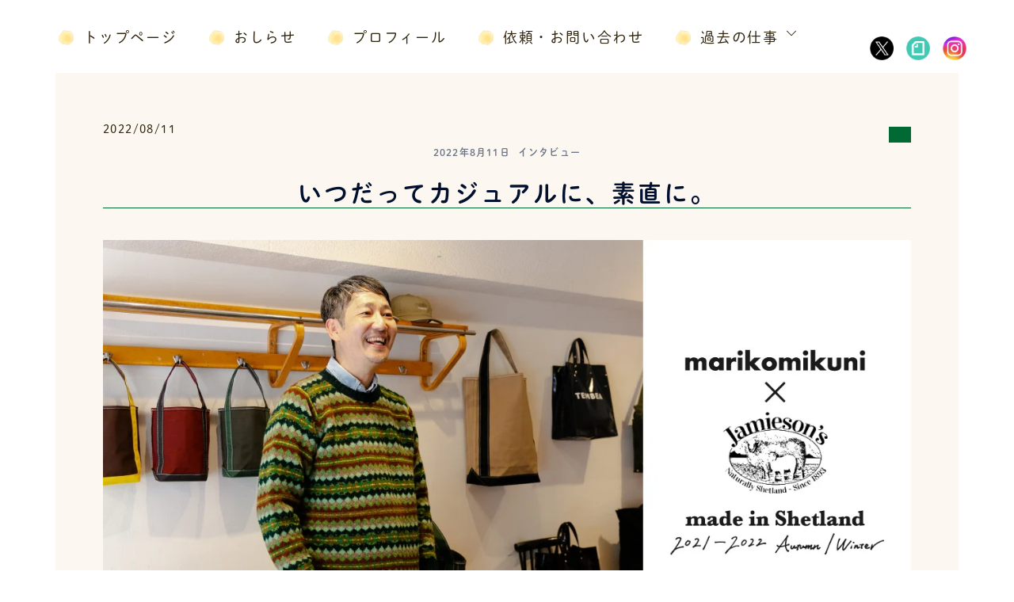

--- FILE ---
content_type: text/css
request_url: https://yukameru.com/wp-content/themes/sydney-child/style.css?ver=6.9
body_size: 3573
content:
@charset "UTF-8";
/*
Theme Name: Sydney Child
Version: 1.1
Template: sydney
*/
/* media query */
@media screen and (min-width: 769px) {
  .sp-item {
    display: none !important;
  }
}
@media screen and (max-width: 768px) {
  .pc-item {
    display: none !important;
  }
}
.site-branding {
  display: none;
}

.header-image {
  background-position: top !important;
}

.bottom-header-row {
  z-index: 997 !important;
}

.sydney-offcanvas-menu {
  max-width: 90% !important;
}

@media screen and (max-width: 768px) {
  #masthead-mobile, .main-header, .header-search-form {
    background-color: rgba(255, 255, 255, 0) !important;
  }
}
@media screen and (min-width: 768px) and (max-width: 1240px) {
  #masthead-mobile, .main-header, .header-search-form {
    background-color: rgba(255, 255, 255, 0) !important;
  }
}
/* font */
body, h1, h2, h3, div, p, a {
  font-family: dnp-shuei-mgothic-std, sans-serif !important;
  letter-spacing: 0.1em !important;
}

a {
  transition: 0.3s;
}

/* layout */
body {
  overflow-x: hidden;
}

.center {
  text-align: center;
  margin: auto;
}

.left {
  text-align: left;
}

.right {
  text-align: right;
}

.full {
  margin-right: -200%;
  margin-left: -200%;
  padding-left: 200%;
  padding-right: 200%;
}
@media screen and (max-width: 768px) {
  .full {
    width: 100% !important;
    margin: 0 !important;
    padding: 0 !important;
  }
}

.inner {
  width: 1170px;
  margin: auto;
}
@media screen and (max-width: 768px) {
  .inner {
    width: 90%;
  }
}

a.anchor {
  display: block;
  padding-top: 70px;
  margin-top: -70px;
}

/* flex */
.flex {
  display: flex;
  justify-content: space-between;
  align-items: center;
}

.pc-flex {
  display: flex;
}
@media screen and (max-width: 768px) {
  .pc-flex {
    display: block;
  }
}

.sp-flex {
  display: flex;
}
@media screen and (min-width: 769px) {
  .sp-flex {
    display: block;
  }
}

/* margin and padding */
.mt10 {
  margin-top: 10px !important;
}

.mb10 {
  margin-bottom: 10px !important;
}

.pt10 {
  padding-top: 10px !important;
}

.pb10 {
  padding-bottom: 10px !important;
}

.mt20 {
  margin-top: 20px !important;
}

.mb20 {
  margin-bottom: 20px !important;
}

.pt20 {
  padding-top: 20px !important;
}

.pb20 {
  padding-bottom: 20px !important;
}

.mt30 {
  margin-top: 30px !important;
}

.mb30 {
  margin-bottom: 30px !important;
}

.pt30 {
  padding-top: 30px !important;
}

.pb30 {
  padding-bottom: 30px !important;
}

.mt40 {
  margin-top: 40px !important;
}

.mb40 {
  margin-bottom: 40px !important;
}

.pt40 {
  padding-top: 40px !important;
}

.pb40 {
  padding-bottom: 40px !important;
}

.mt50 {
  margin-top: 50px !important;
}

.mb50 {
  margin-bottom: 50px !important;
}

.pt50 {
  padding-top: 50px !important;
}

.pb50 {
  padding-bottom: 50px !important;
}

.mt60 {
  margin-top: 60px !important;
}

.mb60 {
  margin-bottom: 60px !important;
}

.pt60 {
  padding-top: 60px !important;
}

.pb60 {
  padding-bottom: 60px !important;
}

.mt70 {
  margin-top: 70px !important;
}

.mb70 {
  margin-bottom: 70px !important;
}

.pt70 {
  padding-top: 70px !important;
}

.pb70 {
  padding-bottom: 70px !important;
}

.mt80 {
  margin-top: 80px !important;
}

.mb80 {
  margin-bottom: 80px !important;
}

.pt80 {
  padding-top: 80px !important;
}

.pb80 {
  padding-bottom: 80px !important;
}

.mt90 {
  margin-top: 90px !important;
}

.mb90 {
  margin-bottom: 90px !important;
}

.pt90 {
  padding-top: 90px !important;
}

.pb90 {
  padding-bottom: 90px !important;
}

.mt100 {
  margin-top: 100px !important;
}

.mb100 {
  margin-bottom: 100px !important;
}

.pt100 {
  padding-top: 100px !important;
}

.pb100 {
  padding-bottom: 100px !important;
}

.mt110 {
  margin-top: 110px !important;
}

.mb110 {
  margin-bottom: 110px !important;
}

.pt110 {
  padding-top: 110px !important;
}

.pb110 {
  padding-bottom: 110px !important;
}

.mt120 {
  margin-top: 120px !important;
}

.mb120 {
  margin-bottom: 120px !important;
}

.pt120 {
  padding-top: 120px !important;
}

.pb120 {
  padding-bottom: 120px !important;
}

.mt130 {
  margin-top: 130px !important;
}

.mb130 {
  margin-bottom: 130px !important;
}

.pt130 {
  padding-top: 130px !important;
}

.pb130 {
  padding-bottom: 130px !important;
}

.mt140 {
  margin-top: 140px !important;
}

.mb140 {
  margin-bottom: 140px !important;
}

.pt140 {
  padding-top: 140px !important;
}

.pb140 {
  padding-bottom: 140px !important;
}

.mt150 {
  margin-top: 150px !important;
}

.mb150 {
  margin-bottom: 150px !important;
}

.pt150 {
  padding-top: 150px !important;
}

.pb150 {
  padding-bottom: 150px !important;
}

.mt160 {
  margin-top: 160px !important;
}

.mb160 {
  margin-bottom: 160px !important;
}

.pt160 {
  padding-top: 160px !important;
}

.pb160 {
  padding-bottom: 160px !important;
}

.mt170 {
  margin-top: 170px !important;
}

.mb170 {
  margin-bottom: 170px !important;
}

.pt170 {
  padding-top: 170px !important;
}

.pb170 {
  padding-bottom: 170px !important;
}

.mt180 {
  margin-top: 180px !important;
}

.mb180 {
  margin-bottom: 180px !important;
}

.pt180 {
  padding-top: 180px !important;
}

.pb180 {
  padding-bottom: 180px !important;
}

.mt190 {
  margin-top: 190px !important;
}

.mb190 {
  margin-bottom: 190px !important;
}

.pt190 {
  padding-top: 190px !important;
}

.pb190 {
  padding-bottom: 190px !important;
}

.mt200 {
  margin-top: 200px !important;
}

.mb200 {
  margin-bottom: 200px !important;
}

.pt200 {
  padding-top: 200px !important;
}

.pb200 {
  padding-bottom: 200px !important;
}

.mt210 {
  margin-top: 210px !important;
}

.mb210 {
  margin-bottom: 210px !important;
}

.pt210 {
  padding-top: 210px !important;
}

.pb210 {
  padding-bottom: 210px !important;
}

.mt220 {
  margin-top: 220px !important;
}

.mb220 {
  margin-bottom: 220px !important;
}

.pt220 {
  padding-top: 220px !important;
}

.pb220 {
  padding-bottom: 220px !important;
}

.mt230 {
  margin-top: 230px !important;
}

.mb230 {
  margin-bottom: 230px !important;
}

.pt230 {
  padding-top: 230px !important;
}

.pb230 {
  padding-bottom: 230px !important;
}

.mt240 {
  margin-top: 240px !important;
}

.mb240 {
  margin-bottom: 240px !important;
}

.pt240 {
  padding-top: 240px !important;
}

.pb240 {
  padding-bottom: 240px !important;
}

.mt250 {
  margin-top: 250px !important;
}

.mb250 {
  margin-bottom: 250px !important;
}

.pt250 {
  padding-top: 250px !important;
}

.pb250 {
  padding-bottom: 250px !important;
}

@media screen and (min-width: 769px) {
  .pcmt10 {
    margin-top: 10px !important;
  }
  .pcmb10 {
    margin-bottom: 10px !important;
  }
  .pcpt10 {
    padding-top: 10px !important;
  }
  .pcpb10 {
    padding-bottom: 10px !important;
  }
  .pcmt20 {
    margin-top: 20px !important;
  }
  .pcmb20 {
    margin-bottom: 20px !important;
  }
  .pcpt20 {
    padding-top: 20px !important;
  }
  .pcpb20 {
    padding-bottom: 20px !important;
  }
  .pcmt30 {
    margin-top: 30px !important;
  }
  .pcmb30 {
    margin-bottom: 30px !important;
  }
  .pcpt30 {
    padding-top: 30px !important;
  }
  .pcpb30 {
    padding-bottom: 30px !important;
  }
  .pcmt40 {
    margin-top: 40px !important;
  }
  .pcmb40 {
    margin-bottom: 40px !important;
  }
  .pcpt40 {
    padding-top: 40px !important;
  }
  .pcpb40 {
    padding-bottom: 40px !important;
  }
  .pcmt50 {
    margin-top: 50px !important;
  }
  .pcmb50 {
    margin-bottom: 50px !important;
  }
  .pcpt50 {
    padding-top: 50px !important;
  }
  .pcpb50 {
    padding-bottom: 50px !important;
  }
  .pcmt60 {
    margin-top: 60px !important;
  }
  .pcmb60 {
    margin-bottom: 60px !important;
  }
  .pcpt60 {
    padding-top: 60px !important;
  }
  .pcpb60 {
    padding-bottom: 60px !important;
  }
  .pcmt70 {
    margin-top: 70px !important;
  }
  .pcmb70 {
    margin-bottom: 70px !important;
  }
  .pcpt70 {
    padding-top: 70px !important;
  }
  .pcpb70 {
    padding-bottom: 70px !important;
  }
  .pcmt80 {
    margin-top: 80px !important;
  }
  .pcmb80 {
    margin-bottom: 80px !important;
  }
  .pcpt80 {
    padding-top: 80px !important;
  }
  .pcpb80 {
    padding-bottom: 80px !important;
  }
  .pcmt90 {
    margin-top: 90px !important;
  }
  .pcmb90 {
    margin-bottom: 90px !important;
  }
  .pcpt90 {
    padding-top: 90px !important;
  }
  .pcpb90 {
    padding-bottom: 90px !important;
  }
  .pcmt100 {
    margin-top: 100px !important;
  }
  .pcmb100 {
    margin-bottom: 100px !important;
  }
  .pcpt100 {
    padding-top: 100px !important;
  }
  .pcpb100 {
    padding-bottom: 100px !important;
  }
  .pcmt110 {
    margin-top: 110px !important;
  }
  .pcmb110 {
    margin-bottom: 110px !important;
  }
  .pcpt110 {
    padding-top: 110px !important;
  }
  .pcpb110 {
    padding-bottom: 110px !important;
  }
  .pcmt120 {
    margin-top: 120px !important;
  }
  .pcmb120 {
    margin-bottom: 120px !important;
  }
  .pcpt120 {
    padding-top: 120px !important;
  }
  .pcpb120 {
    padding-bottom: 120px !important;
  }
  .pcmt130 {
    margin-top: 130px !important;
  }
  .pcmb130 {
    margin-bottom: 130px !important;
  }
  .pcpt130 {
    padding-top: 130px !important;
  }
  .pcpb130 {
    padding-bottom: 130px !important;
  }
  .pcmt140 {
    margin-top: 140px !important;
  }
  .pcmb140 {
    margin-bottom: 140px !important;
  }
  .pcpt140 {
    padding-top: 140px !important;
  }
  .pcpb140 {
    padding-bottom: 140px !important;
  }
  .pcmt150 {
    margin-top: 150px !important;
  }
  .pcmb150 {
    margin-bottom: 150px !important;
  }
  .pcpt150 {
    padding-top: 150px !important;
  }
  .pcpb150 {
    padding-bottom: 150px !important;
  }
  .pcmt160 {
    margin-top: 160px !important;
  }
  .pcmb160 {
    margin-bottom: 160px !important;
  }
  .pcpt160 {
    padding-top: 160px !important;
  }
  .pcpb160 {
    padding-bottom: 160px !important;
  }
  .pcmt170 {
    margin-top: 170px !important;
  }
  .pcmb170 {
    margin-bottom: 170px !important;
  }
  .pcpt170 {
    padding-top: 170px !important;
  }
  .pcpb170 {
    padding-bottom: 170px !important;
  }
  .pcmt180 {
    margin-top: 180px !important;
  }
  .pcmb180 {
    margin-bottom: 180px !important;
  }
  .pcpt180 {
    padding-top: 180px !important;
  }
  .pcpb180 {
    padding-bottom: 180px !important;
  }
  .pcmt190 {
    margin-top: 190px !important;
  }
  .pcmb190 {
    margin-bottom: 190px !important;
  }
  .pcpt190 {
    padding-top: 190px !important;
  }
  .pcpb190 {
    padding-bottom: 190px !important;
  }
  .pcmt200 {
    margin-top: 200px !important;
  }
  .pcmb200 {
    margin-bottom: 200px !important;
  }
  .pcpt200 {
    padding-top: 200px !important;
  }
  .pcpb200 {
    padding-bottom: 200px !important;
  }
  .pcmt210 {
    margin-top: 210px !important;
  }
  .pcmb210 {
    margin-bottom: 210px !important;
  }
  .pcpt210 {
    padding-top: 210px !important;
  }
  .pcpb210 {
    padding-bottom: 210px !important;
  }
  .pcmt220 {
    margin-top: 220px !important;
  }
  .pcmb220 {
    margin-bottom: 220px !important;
  }
  .pcpt220 {
    padding-top: 220px !important;
  }
  .pcpb220 {
    padding-bottom: 220px !important;
  }
  .pcmt230 {
    margin-top: 230px !important;
  }
  .pcmb230 {
    margin-bottom: 230px !important;
  }
  .pcpt230 {
    padding-top: 230px !important;
  }
  .pcpb230 {
    padding-bottom: 230px !important;
  }
  .pcmt240 {
    margin-top: 240px !important;
  }
  .pcmb240 {
    margin-bottom: 240px !important;
  }
  .pcpt240 {
    padding-top: 240px !important;
  }
  .pcpb240 {
    padding-bottom: 240px !important;
  }
  .pcmt250 {
    margin-top: 250px !important;
  }
  .pcmb250 {
    margin-bottom: 250px !important;
  }
  .pcpt250 {
    padding-top: 250px !important;
  }
  .pcpb250 {
    padding-bottom: 250px !important;
  }
}
@media screen and (max-width: 768px) {
  .spmt10 {
    margin-top: 10px !important;
  }
  .spmb10 {
    margin-bottom: 10px !important;
  }
  .sppt10 {
    padding-top: 10px !important;
  }
  .sppb10 {
    padding-bottom: 10px !important;
  }
  .spmt20 {
    margin-top: 20px !important;
  }
  .spmb20 {
    margin-bottom: 20px !important;
  }
  .sppt20 {
    padding-top: 20px !important;
  }
  .sppb20 {
    padding-bottom: 20px !important;
  }
  .spmt30 {
    margin-top: 30px !important;
  }
  .spmb30 {
    margin-bottom: 30px !important;
  }
  .sppt30 {
    padding-top: 30px !important;
  }
  .sppb30 {
    padding-bottom: 30px !important;
  }
  .spmt40 {
    margin-top: 40px !important;
  }
  .spmb40 {
    margin-bottom: 40px !important;
  }
  .sppt40 {
    padding-top: 40px !important;
  }
  .sppb40 {
    padding-bottom: 40px !important;
  }
  .spmt50 {
    margin-top: 50px !important;
  }
  .spmb50 {
    margin-bottom: 50px !important;
  }
  .sppt50 {
    padding-top: 50px !important;
  }
  .sppb50 {
    padding-bottom: 50px !important;
  }
  .spmt60 {
    margin-top: 60px !important;
  }
  .spmb60 {
    margin-bottom: 60px !important;
  }
  .sppt60 {
    padding-top: 60px !important;
  }
  .sppb60 {
    padding-bottom: 60px !important;
  }
  .spmt70 {
    margin-top: 70px !important;
  }
  .spmb70 {
    margin-bottom: 70px !important;
  }
  .sppt70 {
    padding-top: 70px !important;
  }
  .sppb70 {
    padding-bottom: 70px !important;
  }
  .spmt80 {
    margin-top: 80px !important;
  }
  .spmb80 {
    margin-bottom: 80px !important;
  }
  .sppt80 {
    padding-top: 80px !important;
  }
  .sppb80 {
    padding-bottom: 80px !important;
  }
  .spmt90 {
    margin-top: 90px !important;
  }
  .spmb90 {
    margin-bottom: 90px !important;
  }
  .sppt90 {
    padding-top: 90px !important;
  }
  .sppb90 {
    padding-bottom: 90px !important;
  }
  .spmt100 {
    margin-top: 100px !important;
  }
  .spmb100 {
    margin-bottom: 100px !important;
  }
  .sppt100 {
    padding-top: 100px !important;
  }
  .sppb100 {
    padding-bottom: 100px !important;
  }
  .spmt110 {
    margin-top: 110px !important;
  }
  .spmb110 {
    margin-bottom: 110px !important;
  }
  .sppt110 {
    padding-top: 110px !important;
  }
  .sppb110 {
    padding-bottom: 110px !important;
  }
  .spmt120 {
    margin-top: 120px !important;
  }
  .spmb120 {
    margin-bottom: 120px !important;
  }
  .sppt120 {
    padding-top: 120px !important;
  }
  .sppb120 {
    padding-bottom: 120px !important;
  }
  .spmt130 {
    margin-top: 130px !important;
  }
  .spmb130 {
    margin-bottom: 130px !important;
  }
  .sppt130 {
    padding-top: 130px !important;
  }
  .sppb130 {
    padding-bottom: 130px !important;
  }
  .spmt140 {
    margin-top: 140px !important;
  }
  .spmb140 {
    margin-bottom: 140px !important;
  }
  .sppt140 {
    padding-top: 140px !important;
  }
  .sppb140 {
    padding-bottom: 140px !important;
  }
  .spmt150 {
    margin-top: 150px !important;
  }
  .spmb150 {
    margin-bottom: 150px !important;
  }
  .sppt150 {
    padding-top: 150px !important;
  }
  .sppb150 {
    padding-bottom: 150px !important;
  }
  .spmt160 {
    margin-top: 160px !important;
  }
  .spmb160 {
    margin-bottom: 160px !important;
  }
  .sppt160 {
    padding-top: 160px !important;
  }
  .sppb160 {
    padding-bottom: 160px !important;
  }
  .spmt170 {
    margin-top: 170px !important;
  }
  .spmb170 {
    margin-bottom: 170px !important;
  }
  .sppt170 {
    padding-top: 170px !important;
  }
  .sppb170 {
    padding-bottom: 170px !important;
  }
  .spmt180 {
    margin-top: 180px !important;
  }
  .spmb180 {
    margin-bottom: 180px !important;
  }
  .sppt180 {
    padding-top: 180px !important;
  }
  .sppb180 {
    padding-bottom: 180px !important;
  }
  .spmt190 {
    margin-top: 190px !important;
  }
  .spmb190 {
    margin-bottom: 190px !important;
  }
  .sppt190 {
    padding-top: 190px !important;
  }
  .sppb190 {
    padding-bottom: 190px !important;
  }
  .spmt200 {
    margin-top: 200px !important;
  }
  .spmb200 {
    margin-bottom: 200px !important;
  }
  .sppt200 {
    padding-top: 200px !important;
  }
  .sppb200 {
    padding-bottom: 200px !important;
  }
  .spmt210 {
    margin-top: 210px !important;
  }
  .spmb210 {
    margin-bottom: 210px !important;
  }
  .sppt210 {
    padding-top: 210px !important;
  }
  .sppb210 {
    padding-bottom: 210px !important;
  }
  .spmt220 {
    margin-top: 220px !important;
  }
  .spmb220 {
    margin-bottom: 220px !important;
  }
  .sppt220 {
    padding-top: 220px !important;
  }
  .sppb220 {
    padding-bottom: 220px !important;
  }
  .spmt230 {
    margin-top: 230px !important;
  }
  .spmb230 {
    margin-bottom: 230px !important;
  }
  .sppt230 {
    padding-top: 230px !important;
  }
  .sppb230 {
    padding-bottom: 230px !important;
  }
  .spmt240 {
    margin-top: 240px !important;
  }
  .spmb240 {
    margin-bottom: 240px !important;
  }
  .sppt240 {
    padding-top: 240px !important;
  }
  .sppb240 {
    padding-bottom: 240px !important;
  }
  .spmt250 {
    margin-top: 250px !important;
  }
  .spmb250 {
    margin-bottom: 250px !important;
  }
  .sppt250 {
    padding-top: 250px !important;
  }
  .sppb250 {
    padding-bottom: 250px !important;
  }
}
@media screen and (min-width: 768px) and (max-width: 1240px) {
  .tabmt10 {
    margin-top: 10px !important;
  }
  .tabmb10 {
    margin-bottom: 10px !important;
  }
  .tabpt10 {
    padding-top: 10px !important;
  }
  .tabpb10 {
    padding-bottom: 10px !important;
  }
  .tabmt20 {
    margin-top: 20px !important;
  }
  .tabmb20 {
    margin-bottom: 20px !important;
  }
  .tabpt20 {
    padding-top: 20px !important;
  }
  .tabpb20 {
    padding-bottom: 20px !important;
  }
  .tabmt30 {
    margin-top: 30px !important;
  }
  .tabmb30 {
    margin-bottom: 30px !important;
  }
  .tabpt30 {
    padding-top: 30px !important;
  }
  .tabpb30 {
    padding-bottom: 30px !important;
  }
  .tabmt40 {
    margin-top: 40px !important;
  }
  .tabmb40 {
    margin-bottom: 40px !important;
  }
  .tabpt40 {
    padding-top: 40px !important;
  }
  .tabpb40 {
    padding-bottom: 40px !important;
  }
  .tabmt50 {
    margin-top: 50px !important;
  }
  .tabmb50 {
    margin-bottom: 50px !important;
  }
  .tabpt50 {
    padding-top: 50px !important;
  }
  .tabpb50 {
    padding-bottom: 50px !important;
  }
  .tabmt60 {
    margin-top: 60px !important;
  }
  .tabmb60 {
    margin-bottom: 60px !important;
  }
  .tabpt60 {
    padding-top: 60px !important;
  }
  .tabpb60 {
    padding-bottom: 60px !important;
  }
  .tabmt70 {
    margin-top: 70px !important;
  }
  .tabmb70 {
    margin-bottom: 70px !important;
  }
  .tabpt70 {
    padding-top: 70px !important;
  }
  .tabpb70 {
    padding-bottom: 70px !important;
  }
  .tabmt80 {
    margin-top: 80px !important;
  }
  .tabmb80 {
    margin-bottom: 80px !important;
  }
  .tabpt80 {
    padding-top: 80px !important;
  }
  .tabpb80 {
    padding-bottom: 80px !important;
  }
  .tabmt90 {
    margin-top: 90px !important;
  }
  .tabmb90 {
    margin-bottom: 90px !important;
  }
  .tabpt90 {
    padding-top: 90px !important;
  }
  .tabpb90 {
    padding-bottom: 90px !important;
  }
  .tabmt100 {
    margin-top: 100px !important;
  }
  .tabmb100 {
    margin-bottom: 100px !important;
  }
  .tabpt100 {
    padding-top: 100px !important;
  }
  .tabpb100 {
    padding-bottom: 100px !important;
  }
  .tabmt110 {
    margin-top: 110px !important;
  }
  .tabmb110 {
    margin-bottom: 110px !important;
  }
  .tabpt110 {
    padding-top: 110px !important;
  }
  .tabpb110 {
    padding-bottom: 110px !important;
  }
  .tabmt120 {
    margin-top: 120px !important;
  }
  .tabmb120 {
    margin-bottom: 120px !important;
  }
  .tabpt120 {
    padding-top: 120px !important;
  }
  .tabpb120 {
    padding-bottom: 120px !important;
  }
  .tabmt130 {
    margin-top: 130px !important;
  }
  .tabmb130 {
    margin-bottom: 130px !important;
  }
  .tabpt130 {
    padding-top: 130px !important;
  }
  .tabpb130 {
    padding-bottom: 130px !important;
  }
  .tabmt140 {
    margin-top: 140px !important;
  }
  .tabmb140 {
    margin-bottom: 140px !important;
  }
  .tabpt140 {
    padding-top: 140px !important;
  }
  .tabpb140 {
    padding-bottom: 140px !important;
  }
  .tabmt150 {
    margin-top: 150px !important;
  }
  .tabmb150 {
    margin-bottom: 150px !important;
  }
  .tabpt150 {
    padding-top: 150px !important;
  }
  .tabpb150 {
    padding-bottom: 150px !important;
  }
  .tabmt160 {
    margin-top: 160px !important;
  }
  .tabmb160 {
    margin-bottom: 160px !important;
  }
  .tabpt160 {
    padding-top: 160px !important;
  }
  .tabpb160 {
    padding-bottom: 160px !important;
  }
  .tabmt170 {
    margin-top: 170px !important;
  }
  .tabmb170 {
    margin-bottom: 170px !important;
  }
  .tabpt170 {
    padding-top: 170px !important;
  }
  .tabpb170 {
    padding-bottom: 170px !important;
  }
  .tabmt180 {
    margin-top: 180px !important;
  }
  .tabmb180 {
    margin-bottom: 180px !important;
  }
  .tabpt180 {
    padding-top: 180px !important;
  }
  .tabpb180 {
    padding-bottom: 180px !important;
  }
  .tabmt190 {
    margin-top: 190px !important;
  }
  .tabmb190 {
    margin-bottom: 190px !important;
  }
  .tabpt190 {
    padding-top: 190px !important;
  }
  .tabpb190 {
    padding-bottom: 190px !important;
  }
  .tabmt200 {
    margin-top: 200px !important;
  }
  .tabmb200 {
    margin-bottom: 200px !important;
  }
  .tabpt200 {
    padding-top: 200px !important;
  }
  .tabpb200 {
    padding-bottom: 200px !important;
  }
  .tabmt210 {
    margin-top: 210px !important;
  }
  .tabmb210 {
    margin-bottom: 210px !important;
  }
  .tabpt210 {
    padding-top: 210px !important;
  }
  .tabpb210 {
    padding-bottom: 210px !important;
  }
  .tabmt220 {
    margin-top: 220px !important;
  }
  .tabmb220 {
    margin-bottom: 220px !important;
  }
  .tabpt220 {
    padding-top: 220px !important;
  }
  .tabpb220 {
    padding-bottom: 220px !important;
  }
  .tabmt230 {
    margin-top: 230px !important;
  }
  .tabmb230 {
    margin-bottom: 230px !important;
  }
  .tabpt230 {
    padding-top: 230px !important;
  }
  .tabpb230 {
    padding-bottom: 230px !important;
  }
  .tabmt240 {
    margin-top: 240px !important;
  }
  .tabmb240 {
    margin-bottom: 240px !important;
  }
  .tabpt240 {
    padding-top: 240px !important;
  }
  .tabpb240 {
    padding-bottom: 240px !important;
  }
  .tabmt250 {
    margin-top: 250px !important;
  }
  .tabmb250 {
    margin-bottom: 250px !important;
  }
  .tabpt250 {
    padding-top: 250px !important;
  }
  .tabpb250 {
    padding-bottom: 250px !important;
  }
}
@media screen and (min-width: 769px) {
  #mainnav {
    margin: 30px 0 30px -16px;
  }
}
#mainnav ul {
  justify-content: flex-start;
}
#mainnav li {
  padding: 0 20px;
}
#mainnav li a {
  font-size: 18px !important;
}
#mainnav li a::before {
  content: "";
  display: inline-block;
  background-image: url("common/images/btn-dot.png");
  width: 19px;
  height: 19px;
  background-size: contain;
  background-repeat: no-repeat;
  vertical-align: middle;
  margin-top: -3px;
  margin-right: 12px;
}
#mainnav .dropdown-symbol {
  margin-left: 10px;
}
#mainnav .dropdown-symbol .sydney-svg-icon {
  display: inline-block;
  width: 12px;
  height: 12px;
}
#mainnav ul.sub-menu {
  z-index: 999;
  width: 340px !important;
}
#mainnav ul.sub-menu li a {
  width: 100% !important;
  font-size: 14px !important;
}
#mainnav ul.sub-menu li.nav-child {
  padding-left: 24px !important;
}
#mainnav ul.sub-menu li.nav-child a {
  font-size: 11px !important;
}
#mainnav ul.sub-menu li.nav-child a::before {
  width: 6px;
  height: 6px;
  margin-right: 18px;
}

.bottom-header-row #mainnav ul ul li:first-of-type, .main-header #mainnav ul ul li:first-of-type {
  padding-top: 0;
}

.header-sns {
  position: relative;
  z-index: 997;
  /*JSを使いfixedクラスが付与された際の設定*/
}
.header-sns ul {
  list-style: none;
  position: absolute;
  right: calc(50% - 580px);
  top: -66px;
}
.header-sns ul li {
  margin-left: 16px;
}
.header-sns ul li a img {
  width: 40px;
}
.header-sns ul li a:hover {
  opacity: 0.6;
  transform: 0.3s;
}
.header-sns.fixed {
  position: fixed; /*fixedを設定して固定*/
  position: -webkit-fixed;
  z-index: 999;
}
.header-sns.fixed ul {
  position: inherit;
  right: calc(50% - 580px);
  top: 30px;
}
.header-sns.fixed ul li a img {
  width: 30px;
}

#masthead-mobile svg {
  fill: #ffd800 !important;
  width: 30px;
  height: 30px;
}

.sydney-svg-icon {
  width: 30px;
  height: 30px;
}

.sydney-offcanvas-menu {
  max-width: 100%;
}

#primary-menu .sns {
  width: 40px;
  float: right !important;
  margin-right: 10px !important;
}
#primary-menu .sns a::before {
  background: none !important;
  width: 0;
  height: 0;
}

.head-title {
  font-size: 24px !important;
  font-weight: 600;
  text-align: center;
}
@media screen and (min-width: 769px) {
  .head-title {
    width: 250px;
  }
}
@media screen and (max-width: 768px) {
  .head-title {
    font-size: 16px !important;
  }
}
.head-title img {
  width: 82px;
}
@media screen and (max-width: 768px) {
  .head-title img {
    width: 46px;
  }
}

.widget-area .widget {
  margin-bottom: 0;
}

.footer-logo {
  width: 200px;
  padding: 60px 0 20px;
}

.footer-widgets-grid {
  margin-top: 30px;
}
@media screen and (max-width: 768px) {
  .footer-widgets-grid {
    padding: 0 !important;
  }
}
.footer-widgets-grid #menu-footer {
  display: flex;
  justify-content: center;
}
@media screen and (max-width: 768px) {
  .footer-widgets-grid #menu-footer {
    flex-wrap: wrap;
  }
}
.footer-widgets-grid #menu-footer li {
  padding: 0 14px !important;
}
@media screen and (max-width: 768px) {
  .footer-widgets-grid #menu-footer li {
    padding: 0 6px !important;
    text-align: center;
  }
}
.footer-widgets-grid #menu-footer li a {
  font-size: 15px;
}
@media screen and (max-width: 768px) {
  .footer-widgets-grid #menu-footer li a {
    font-size: 9px;
  }
}

footer {
  padding-top: 20px;
  padding-bottom: 30px;
}
footer .sydney-credits {
  text-align: center;
}
footer .sydney-credits h1 {
  font-size: 10px !important;
  font-weight: 400;
}
@media screen and (max-width: 768px) {
  footer .sydney-credits h1 {
    font-size: 8px;
  }
}

.btn-arrow {
  display: inline-block;
  cursor: pointer;
  border-bottom: 1px solid #0b8b4b;
  padding: 0 32px 10px 20px;
  position: relative;
}
@media screen and (max-width: 768px) {
  .btn-arrow {
    font-size: 10px;
    padding-bottom: 6px;
  }
}
.btn-arrow.-long {
  width: 100%;
  text-align: center;
  font-size: 14px;
  margin-top: 30px;
}
@media screen and (max-width: 768px) {
  .btn-arrow.-long {
    font-size: 10px;
    margin-top: 16px;
  }
}
.btn-arrow::after {
  content: "";
  display: inline-block;
  background-image: url("common/images/arrow.png");
  width: 11px;
  height: 8px;
  background-size: contain;
  background-repeat: no-repeat;
  position: absolute;
  bottom: -1px;
  right: -2px;
}

.btn-yellow {
  display: inline-block;
  font-size: 15px;
  padding: 10px 60px 10px 40px;
  text-decoration: none;
  color: #fff !important;
  border: 0;
  border-radius: 16px;
  border: 0;
  background: #ffd800;
  letter-spacing: 0.05em;
  position: relative;
}
@media screen and (max-width: 768px) {
  .btn-yellow {
    font-size: 9px;
  }
}
.btn-yellow::after {
  content: "";
  display: inline-block;
  background-image: url("common/images/arrow2.png");
  width: 5px;
  height: 9px;
  background-size: contain;
  background-repeat: no-repeat;
  position: absolute;
  bottom: calc(50% - 4px);
  right: 20px;
}

.btn-green {
  display: inline-block;
  font-size: 15px;
  padding: 10px 60px 10px 40px;
  text-decoration: none;
  color: #fff !important;
  border: 0;
  border-radius: 16px;
  border: 0;
  background: #006934;
  letter-spacing: 0.05em;
  position: relative;
}
@media screen and (max-width: 768px) {
  .btn-green {
    font-size: 9px;
  }
}
.btn-green::after {
  content: "";
  display: inline-block;
  background-image: url("common/images/arrow2.png");
  width: 5px;
  height: 9px;
  background-size: contain;
  background-repeat: no-repeat;
  position: absolute;
  bottom: calc(50% - 4px);
  right: 20px;
}

#page-top {
  position: fixed;
  position: -webkit-fixed;
  width: 21px;
  height: 127px;
  right: 50px;
  bottom: 0px;
  z-index: 999;
  transition: 0.3s;
  /*デフォルトで非表示にする*/
  opacity: 0;
  visibility: hidden;
  /*このクラスが付与されると表示する*/
}
@media screen and (max-width: 768px) {
  #page-top {
    width: 40px;
    height: 41px;
    right: 15px;
    bottom: 20px;
  }
}
#page-top.active {
  opacity: 1;
  visibility: visible;
}
#page-top:hover {
  opacity: 0.5;
}

--- FILE ---
content_type: text/css
request_url: https://yukameru.com/wp-content/themes/sydney-child/style.css?ver=20230821
body_size: 3573
content:
@charset "UTF-8";
/*
Theme Name: Sydney Child
Version: 1.1
Template: sydney
*/
/* media query */
@media screen and (min-width: 769px) {
  .sp-item {
    display: none !important;
  }
}
@media screen and (max-width: 768px) {
  .pc-item {
    display: none !important;
  }
}
.site-branding {
  display: none;
}

.header-image {
  background-position: top !important;
}

.bottom-header-row {
  z-index: 997 !important;
}

.sydney-offcanvas-menu {
  max-width: 90% !important;
}

@media screen and (max-width: 768px) {
  #masthead-mobile, .main-header, .header-search-form {
    background-color: rgba(255, 255, 255, 0) !important;
  }
}
@media screen and (min-width: 768px) and (max-width: 1240px) {
  #masthead-mobile, .main-header, .header-search-form {
    background-color: rgba(255, 255, 255, 0) !important;
  }
}
/* font */
body, h1, h2, h3, div, p, a {
  font-family: dnp-shuei-mgothic-std, sans-serif !important;
  letter-spacing: 0.1em !important;
}

a {
  transition: 0.3s;
}

/* layout */
body {
  overflow-x: hidden;
}

.center {
  text-align: center;
  margin: auto;
}

.left {
  text-align: left;
}

.right {
  text-align: right;
}

.full {
  margin-right: -200%;
  margin-left: -200%;
  padding-left: 200%;
  padding-right: 200%;
}
@media screen and (max-width: 768px) {
  .full {
    width: 100% !important;
    margin: 0 !important;
    padding: 0 !important;
  }
}

.inner {
  width: 1170px;
  margin: auto;
}
@media screen and (max-width: 768px) {
  .inner {
    width: 90%;
  }
}

a.anchor {
  display: block;
  padding-top: 70px;
  margin-top: -70px;
}

/* flex */
.flex {
  display: flex;
  justify-content: space-between;
  align-items: center;
}

.pc-flex {
  display: flex;
}
@media screen and (max-width: 768px) {
  .pc-flex {
    display: block;
  }
}

.sp-flex {
  display: flex;
}
@media screen and (min-width: 769px) {
  .sp-flex {
    display: block;
  }
}

/* margin and padding */
.mt10 {
  margin-top: 10px !important;
}

.mb10 {
  margin-bottom: 10px !important;
}

.pt10 {
  padding-top: 10px !important;
}

.pb10 {
  padding-bottom: 10px !important;
}

.mt20 {
  margin-top: 20px !important;
}

.mb20 {
  margin-bottom: 20px !important;
}

.pt20 {
  padding-top: 20px !important;
}

.pb20 {
  padding-bottom: 20px !important;
}

.mt30 {
  margin-top: 30px !important;
}

.mb30 {
  margin-bottom: 30px !important;
}

.pt30 {
  padding-top: 30px !important;
}

.pb30 {
  padding-bottom: 30px !important;
}

.mt40 {
  margin-top: 40px !important;
}

.mb40 {
  margin-bottom: 40px !important;
}

.pt40 {
  padding-top: 40px !important;
}

.pb40 {
  padding-bottom: 40px !important;
}

.mt50 {
  margin-top: 50px !important;
}

.mb50 {
  margin-bottom: 50px !important;
}

.pt50 {
  padding-top: 50px !important;
}

.pb50 {
  padding-bottom: 50px !important;
}

.mt60 {
  margin-top: 60px !important;
}

.mb60 {
  margin-bottom: 60px !important;
}

.pt60 {
  padding-top: 60px !important;
}

.pb60 {
  padding-bottom: 60px !important;
}

.mt70 {
  margin-top: 70px !important;
}

.mb70 {
  margin-bottom: 70px !important;
}

.pt70 {
  padding-top: 70px !important;
}

.pb70 {
  padding-bottom: 70px !important;
}

.mt80 {
  margin-top: 80px !important;
}

.mb80 {
  margin-bottom: 80px !important;
}

.pt80 {
  padding-top: 80px !important;
}

.pb80 {
  padding-bottom: 80px !important;
}

.mt90 {
  margin-top: 90px !important;
}

.mb90 {
  margin-bottom: 90px !important;
}

.pt90 {
  padding-top: 90px !important;
}

.pb90 {
  padding-bottom: 90px !important;
}

.mt100 {
  margin-top: 100px !important;
}

.mb100 {
  margin-bottom: 100px !important;
}

.pt100 {
  padding-top: 100px !important;
}

.pb100 {
  padding-bottom: 100px !important;
}

.mt110 {
  margin-top: 110px !important;
}

.mb110 {
  margin-bottom: 110px !important;
}

.pt110 {
  padding-top: 110px !important;
}

.pb110 {
  padding-bottom: 110px !important;
}

.mt120 {
  margin-top: 120px !important;
}

.mb120 {
  margin-bottom: 120px !important;
}

.pt120 {
  padding-top: 120px !important;
}

.pb120 {
  padding-bottom: 120px !important;
}

.mt130 {
  margin-top: 130px !important;
}

.mb130 {
  margin-bottom: 130px !important;
}

.pt130 {
  padding-top: 130px !important;
}

.pb130 {
  padding-bottom: 130px !important;
}

.mt140 {
  margin-top: 140px !important;
}

.mb140 {
  margin-bottom: 140px !important;
}

.pt140 {
  padding-top: 140px !important;
}

.pb140 {
  padding-bottom: 140px !important;
}

.mt150 {
  margin-top: 150px !important;
}

.mb150 {
  margin-bottom: 150px !important;
}

.pt150 {
  padding-top: 150px !important;
}

.pb150 {
  padding-bottom: 150px !important;
}

.mt160 {
  margin-top: 160px !important;
}

.mb160 {
  margin-bottom: 160px !important;
}

.pt160 {
  padding-top: 160px !important;
}

.pb160 {
  padding-bottom: 160px !important;
}

.mt170 {
  margin-top: 170px !important;
}

.mb170 {
  margin-bottom: 170px !important;
}

.pt170 {
  padding-top: 170px !important;
}

.pb170 {
  padding-bottom: 170px !important;
}

.mt180 {
  margin-top: 180px !important;
}

.mb180 {
  margin-bottom: 180px !important;
}

.pt180 {
  padding-top: 180px !important;
}

.pb180 {
  padding-bottom: 180px !important;
}

.mt190 {
  margin-top: 190px !important;
}

.mb190 {
  margin-bottom: 190px !important;
}

.pt190 {
  padding-top: 190px !important;
}

.pb190 {
  padding-bottom: 190px !important;
}

.mt200 {
  margin-top: 200px !important;
}

.mb200 {
  margin-bottom: 200px !important;
}

.pt200 {
  padding-top: 200px !important;
}

.pb200 {
  padding-bottom: 200px !important;
}

.mt210 {
  margin-top: 210px !important;
}

.mb210 {
  margin-bottom: 210px !important;
}

.pt210 {
  padding-top: 210px !important;
}

.pb210 {
  padding-bottom: 210px !important;
}

.mt220 {
  margin-top: 220px !important;
}

.mb220 {
  margin-bottom: 220px !important;
}

.pt220 {
  padding-top: 220px !important;
}

.pb220 {
  padding-bottom: 220px !important;
}

.mt230 {
  margin-top: 230px !important;
}

.mb230 {
  margin-bottom: 230px !important;
}

.pt230 {
  padding-top: 230px !important;
}

.pb230 {
  padding-bottom: 230px !important;
}

.mt240 {
  margin-top: 240px !important;
}

.mb240 {
  margin-bottom: 240px !important;
}

.pt240 {
  padding-top: 240px !important;
}

.pb240 {
  padding-bottom: 240px !important;
}

.mt250 {
  margin-top: 250px !important;
}

.mb250 {
  margin-bottom: 250px !important;
}

.pt250 {
  padding-top: 250px !important;
}

.pb250 {
  padding-bottom: 250px !important;
}

@media screen and (min-width: 769px) {
  .pcmt10 {
    margin-top: 10px !important;
  }
  .pcmb10 {
    margin-bottom: 10px !important;
  }
  .pcpt10 {
    padding-top: 10px !important;
  }
  .pcpb10 {
    padding-bottom: 10px !important;
  }
  .pcmt20 {
    margin-top: 20px !important;
  }
  .pcmb20 {
    margin-bottom: 20px !important;
  }
  .pcpt20 {
    padding-top: 20px !important;
  }
  .pcpb20 {
    padding-bottom: 20px !important;
  }
  .pcmt30 {
    margin-top: 30px !important;
  }
  .pcmb30 {
    margin-bottom: 30px !important;
  }
  .pcpt30 {
    padding-top: 30px !important;
  }
  .pcpb30 {
    padding-bottom: 30px !important;
  }
  .pcmt40 {
    margin-top: 40px !important;
  }
  .pcmb40 {
    margin-bottom: 40px !important;
  }
  .pcpt40 {
    padding-top: 40px !important;
  }
  .pcpb40 {
    padding-bottom: 40px !important;
  }
  .pcmt50 {
    margin-top: 50px !important;
  }
  .pcmb50 {
    margin-bottom: 50px !important;
  }
  .pcpt50 {
    padding-top: 50px !important;
  }
  .pcpb50 {
    padding-bottom: 50px !important;
  }
  .pcmt60 {
    margin-top: 60px !important;
  }
  .pcmb60 {
    margin-bottom: 60px !important;
  }
  .pcpt60 {
    padding-top: 60px !important;
  }
  .pcpb60 {
    padding-bottom: 60px !important;
  }
  .pcmt70 {
    margin-top: 70px !important;
  }
  .pcmb70 {
    margin-bottom: 70px !important;
  }
  .pcpt70 {
    padding-top: 70px !important;
  }
  .pcpb70 {
    padding-bottom: 70px !important;
  }
  .pcmt80 {
    margin-top: 80px !important;
  }
  .pcmb80 {
    margin-bottom: 80px !important;
  }
  .pcpt80 {
    padding-top: 80px !important;
  }
  .pcpb80 {
    padding-bottom: 80px !important;
  }
  .pcmt90 {
    margin-top: 90px !important;
  }
  .pcmb90 {
    margin-bottom: 90px !important;
  }
  .pcpt90 {
    padding-top: 90px !important;
  }
  .pcpb90 {
    padding-bottom: 90px !important;
  }
  .pcmt100 {
    margin-top: 100px !important;
  }
  .pcmb100 {
    margin-bottom: 100px !important;
  }
  .pcpt100 {
    padding-top: 100px !important;
  }
  .pcpb100 {
    padding-bottom: 100px !important;
  }
  .pcmt110 {
    margin-top: 110px !important;
  }
  .pcmb110 {
    margin-bottom: 110px !important;
  }
  .pcpt110 {
    padding-top: 110px !important;
  }
  .pcpb110 {
    padding-bottom: 110px !important;
  }
  .pcmt120 {
    margin-top: 120px !important;
  }
  .pcmb120 {
    margin-bottom: 120px !important;
  }
  .pcpt120 {
    padding-top: 120px !important;
  }
  .pcpb120 {
    padding-bottom: 120px !important;
  }
  .pcmt130 {
    margin-top: 130px !important;
  }
  .pcmb130 {
    margin-bottom: 130px !important;
  }
  .pcpt130 {
    padding-top: 130px !important;
  }
  .pcpb130 {
    padding-bottom: 130px !important;
  }
  .pcmt140 {
    margin-top: 140px !important;
  }
  .pcmb140 {
    margin-bottom: 140px !important;
  }
  .pcpt140 {
    padding-top: 140px !important;
  }
  .pcpb140 {
    padding-bottom: 140px !important;
  }
  .pcmt150 {
    margin-top: 150px !important;
  }
  .pcmb150 {
    margin-bottom: 150px !important;
  }
  .pcpt150 {
    padding-top: 150px !important;
  }
  .pcpb150 {
    padding-bottom: 150px !important;
  }
  .pcmt160 {
    margin-top: 160px !important;
  }
  .pcmb160 {
    margin-bottom: 160px !important;
  }
  .pcpt160 {
    padding-top: 160px !important;
  }
  .pcpb160 {
    padding-bottom: 160px !important;
  }
  .pcmt170 {
    margin-top: 170px !important;
  }
  .pcmb170 {
    margin-bottom: 170px !important;
  }
  .pcpt170 {
    padding-top: 170px !important;
  }
  .pcpb170 {
    padding-bottom: 170px !important;
  }
  .pcmt180 {
    margin-top: 180px !important;
  }
  .pcmb180 {
    margin-bottom: 180px !important;
  }
  .pcpt180 {
    padding-top: 180px !important;
  }
  .pcpb180 {
    padding-bottom: 180px !important;
  }
  .pcmt190 {
    margin-top: 190px !important;
  }
  .pcmb190 {
    margin-bottom: 190px !important;
  }
  .pcpt190 {
    padding-top: 190px !important;
  }
  .pcpb190 {
    padding-bottom: 190px !important;
  }
  .pcmt200 {
    margin-top: 200px !important;
  }
  .pcmb200 {
    margin-bottom: 200px !important;
  }
  .pcpt200 {
    padding-top: 200px !important;
  }
  .pcpb200 {
    padding-bottom: 200px !important;
  }
  .pcmt210 {
    margin-top: 210px !important;
  }
  .pcmb210 {
    margin-bottom: 210px !important;
  }
  .pcpt210 {
    padding-top: 210px !important;
  }
  .pcpb210 {
    padding-bottom: 210px !important;
  }
  .pcmt220 {
    margin-top: 220px !important;
  }
  .pcmb220 {
    margin-bottom: 220px !important;
  }
  .pcpt220 {
    padding-top: 220px !important;
  }
  .pcpb220 {
    padding-bottom: 220px !important;
  }
  .pcmt230 {
    margin-top: 230px !important;
  }
  .pcmb230 {
    margin-bottom: 230px !important;
  }
  .pcpt230 {
    padding-top: 230px !important;
  }
  .pcpb230 {
    padding-bottom: 230px !important;
  }
  .pcmt240 {
    margin-top: 240px !important;
  }
  .pcmb240 {
    margin-bottom: 240px !important;
  }
  .pcpt240 {
    padding-top: 240px !important;
  }
  .pcpb240 {
    padding-bottom: 240px !important;
  }
  .pcmt250 {
    margin-top: 250px !important;
  }
  .pcmb250 {
    margin-bottom: 250px !important;
  }
  .pcpt250 {
    padding-top: 250px !important;
  }
  .pcpb250 {
    padding-bottom: 250px !important;
  }
}
@media screen and (max-width: 768px) {
  .spmt10 {
    margin-top: 10px !important;
  }
  .spmb10 {
    margin-bottom: 10px !important;
  }
  .sppt10 {
    padding-top: 10px !important;
  }
  .sppb10 {
    padding-bottom: 10px !important;
  }
  .spmt20 {
    margin-top: 20px !important;
  }
  .spmb20 {
    margin-bottom: 20px !important;
  }
  .sppt20 {
    padding-top: 20px !important;
  }
  .sppb20 {
    padding-bottom: 20px !important;
  }
  .spmt30 {
    margin-top: 30px !important;
  }
  .spmb30 {
    margin-bottom: 30px !important;
  }
  .sppt30 {
    padding-top: 30px !important;
  }
  .sppb30 {
    padding-bottom: 30px !important;
  }
  .spmt40 {
    margin-top: 40px !important;
  }
  .spmb40 {
    margin-bottom: 40px !important;
  }
  .sppt40 {
    padding-top: 40px !important;
  }
  .sppb40 {
    padding-bottom: 40px !important;
  }
  .spmt50 {
    margin-top: 50px !important;
  }
  .spmb50 {
    margin-bottom: 50px !important;
  }
  .sppt50 {
    padding-top: 50px !important;
  }
  .sppb50 {
    padding-bottom: 50px !important;
  }
  .spmt60 {
    margin-top: 60px !important;
  }
  .spmb60 {
    margin-bottom: 60px !important;
  }
  .sppt60 {
    padding-top: 60px !important;
  }
  .sppb60 {
    padding-bottom: 60px !important;
  }
  .spmt70 {
    margin-top: 70px !important;
  }
  .spmb70 {
    margin-bottom: 70px !important;
  }
  .sppt70 {
    padding-top: 70px !important;
  }
  .sppb70 {
    padding-bottom: 70px !important;
  }
  .spmt80 {
    margin-top: 80px !important;
  }
  .spmb80 {
    margin-bottom: 80px !important;
  }
  .sppt80 {
    padding-top: 80px !important;
  }
  .sppb80 {
    padding-bottom: 80px !important;
  }
  .spmt90 {
    margin-top: 90px !important;
  }
  .spmb90 {
    margin-bottom: 90px !important;
  }
  .sppt90 {
    padding-top: 90px !important;
  }
  .sppb90 {
    padding-bottom: 90px !important;
  }
  .spmt100 {
    margin-top: 100px !important;
  }
  .spmb100 {
    margin-bottom: 100px !important;
  }
  .sppt100 {
    padding-top: 100px !important;
  }
  .sppb100 {
    padding-bottom: 100px !important;
  }
  .spmt110 {
    margin-top: 110px !important;
  }
  .spmb110 {
    margin-bottom: 110px !important;
  }
  .sppt110 {
    padding-top: 110px !important;
  }
  .sppb110 {
    padding-bottom: 110px !important;
  }
  .spmt120 {
    margin-top: 120px !important;
  }
  .spmb120 {
    margin-bottom: 120px !important;
  }
  .sppt120 {
    padding-top: 120px !important;
  }
  .sppb120 {
    padding-bottom: 120px !important;
  }
  .spmt130 {
    margin-top: 130px !important;
  }
  .spmb130 {
    margin-bottom: 130px !important;
  }
  .sppt130 {
    padding-top: 130px !important;
  }
  .sppb130 {
    padding-bottom: 130px !important;
  }
  .spmt140 {
    margin-top: 140px !important;
  }
  .spmb140 {
    margin-bottom: 140px !important;
  }
  .sppt140 {
    padding-top: 140px !important;
  }
  .sppb140 {
    padding-bottom: 140px !important;
  }
  .spmt150 {
    margin-top: 150px !important;
  }
  .spmb150 {
    margin-bottom: 150px !important;
  }
  .sppt150 {
    padding-top: 150px !important;
  }
  .sppb150 {
    padding-bottom: 150px !important;
  }
  .spmt160 {
    margin-top: 160px !important;
  }
  .spmb160 {
    margin-bottom: 160px !important;
  }
  .sppt160 {
    padding-top: 160px !important;
  }
  .sppb160 {
    padding-bottom: 160px !important;
  }
  .spmt170 {
    margin-top: 170px !important;
  }
  .spmb170 {
    margin-bottom: 170px !important;
  }
  .sppt170 {
    padding-top: 170px !important;
  }
  .sppb170 {
    padding-bottom: 170px !important;
  }
  .spmt180 {
    margin-top: 180px !important;
  }
  .spmb180 {
    margin-bottom: 180px !important;
  }
  .sppt180 {
    padding-top: 180px !important;
  }
  .sppb180 {
    padding-bottom: 180px !important;
  }
  .spmt190 {
    margin-top: 190px !important;
  }
  .spmb190 {
    margin-bottom: 190px !important;
  }
  .sppt190 {
    padding-top: 190px !important;
  }
  .sppb190 {
    padding-bottom: 190px !important;
  }
  .spmt200 {
    margin-top: 200px !important;
  }
  .spmb200 {
    margin-bottom: 200px !important;
  }
  .sppt200 {
    padding-top: 200px !important;
  }
  .sppb200 {
    padding-bottom: 200px !important;
  }
  .spmt210 {
    margin-top: 210px !important;
  }
  .spmb210 {
    margin-bottom: 210px !important;
  }
  .sppt210 {
    padding-top: 210px !important;
  }
  .sppb210 {
    padding-bottom: 210px !important;
  }
  .spmt220 {
    margin-top: 220px !important;
  }
  .spmb220 {
    margin-bottom: 220px !important;
  }
  .sppt220 {
    padding-top: 220px !important;
  }
  .sppb220 {
    padding-bottom: 220px !important;
  }
  .spmt230 {
    margin-top: 230px !important;
  }
  .spmb230 {
    margin-bottom: 230px !important;
  }
  .sppt230 {
    padding-top: 230px !important;
  }
  .sppb230 {
    padding-bottom: 230px !important;
  }
  .spmt240 {
    margin-top: 240px !important;
  }
  .spmb240 {
    margin-bottom: 240px !important;
  }
  .sppt240 {
    padding-top: 240px !important;
  }
  .sppb240 {
    padding-bottom: 240px !important;
  }
  .spmt250 {
    margin-top: 250px !important;
  }
  .spmb250 {
    margin-bottom: 250px !important;
  }
  .sppt250 {
    padding-top: 250px !important;
  }
  .sppb250 {
    padding-bottom: 250px !important;
  }
}
@media screen and (min-width: 768px) and (max-width: 1240px) {
  .tabmt10 {
    margin-top: 10px !important;
  }
  .tabmb10 {
    margin-bottom: 10px !important;
  }
  .tabpt10 {
    padding-top: 10px !important;
  }
  .tabpb10 {
    padding-bottom: 10px !important;
  }
  .tabmt20 {
    margin-top: 20px !important;
  }
  .tabmb20 {
    margin-bottom: 20px !important;
  }
  .tabpt20 {
    padding-top: 20px !important;
  }
  .tabpb20 {
    padding-bottom: 20px !important;
  }
  .tabmt30 {
    margin-top: 30px !important;
  }
  .tabmb30 {
    margin-bottom: 30px !important;
  }
  .tabpt30 {
    padding-top: 30px !important;
  }
  .tabpb30 {
    padding-bottom: 30px !important;
  }
  .tabmt40 {
    margin-top: 40px !important;
  }
  .tabmb40 {
    margin-bottom: 40px !important;
  }
  .tabpt40 {
    padding-top: 40px !important;
  }
  .tabpb40 {
    padding-bottom: 40px !important;
  }
  .tabmt50 {
    margin-top: 50px !important;
  }
  .tabmb50 {
    margin-bottom: 50px !important;
  }
  .tabpt50 {
    padding-top: 50px !important;
  }
  .tabpb50 {
    padding-bottom: 50px !important;
  }
  .tabmt60 {
    margin-top: 60px !important;
  }
  .tabmb60 {
    margin-bottom: 60px !important;
  }
  .tabpt60 {
    padding-top: 60px !important;
  }
  .tabpb60 {
    padding-bottom: 60px !important;
  }
  .tabmt70 {
    margin-top: 70px !important;
  }
  .tabmb70 {
    margin-bottom: 70px !important;
  }
  .tabpt70 {
    padding-top: 70px !important;
  }
  .tabpb70 {
    padding-bottom: 70px !important;
  }
  .tabmt80 {
    margin-top: 80px !important;
  }
  .tabmb80 {
    margin-bottom: 80px !important;
  }
  .tabpt80 {
    padding-top: 80px !important;
  }
  .tabpb80 {
    padding-bottom: 80px !important;
  }
  .tabmt90 {
    margin-top: 90px !important;
  }
  .tabmb90 {
    margin-bottom: 90px !important;
  }
  .tabpt90 {
    padding-top: 90px !important;
  }
  .tabpb90 {
    padding-bottom: 90px !important;
  }
  .tabmt100 {
    margin-top: 100px !important;
  }
  .tabmb100 {
    margin-bottom: 100px !important;
  }
  .tabpt100 {
    padding-top: 100px !important;
  }
  .tabpb100 {
    padding-bottom: 100px !important;
  }
  .tabmt110 {
    margin-top: 110px !important;
  }
  .tabmb110 {
    margin-bottom: 110px !important;
  }
  .tabpt110 {
    padding-top: 110px !important;
  }
  .tabpb110 {
    padding-bottom: 110px !important;
  }
  .tabmt120 {
    margin-top: 120px !important;
  }
  .tabmb120 {
    margin-bottom: 120px !important;
  }
  .tabpt120 {
    padding-top: 120px !important;
  }
  .tabpb120 {
    padding-bottom: 120px !important;
  }
  .tabmt130 {
    margin-top: 130px !important;
  }
  .tabmb130 {
    margin-bottom: 130px !important;
  }
  .tabpt130 {
    padding-top: 130px !important;
  }
  .tabpb130 {
    padding-bottom: 130px !important;
  }
  .tabmt140 {
    margin-top: 140px !important;
  }
  .tabmb140 {
    margin-bottom: 140px !important;
  }
  .tabpt140 {
    padding-top: 140px !important;
  }
  .tabpb140 {
    padding-bottom: 140px !important;
  }
  .tabmt150 {
    margin-top: 150px !important;
  }
  .tabmb150 {
    margin-bottom: 150px !important;
  }
  .tabpt150 {
    padding-top: 150px !important;
  }
  .tabpb150 {
    padding-bottom: 150px !important;
  }
  .tabmt160 {
    margin-top: 160px !important;
  }
  .tabmb160 {
    margin-bottom: 160px !important;
  }
  .tabpt160 {
    padding-top: 160px !important;
  }
  .tabpb160 {
    padding-bottom: 160px !important;
  }
  .tabmt170 {
    margin-top: 170px !important;
  }
  .tabmb170 {
    margin-bottom: 170px !important;
  }
  .tabpt170 {
    padding-top: 170px !important;
  }
  .tabpb170 {
    padding-bottom: 170px !important;
  }
  .tabmt180 {
    margin-top: 180px !important;
  }
  .tabmb180 {
    margin-bottom: 180px !important;
  }
  .tabpt180 {
    padding-top: 180px !important;
  }
  .tabpb180 {
    padding-bottom: 180px !important;
  }
  .tabmt190 {
    margin-top: 190px !important;
  }
  .tabmb190 {
    margin-bottom: 190px !important;
  }
  .tabpt190 {
    padding-top: 190px !important;
  }
  .tabpb190 {
    padding-bottom: 190px !important;
  }
  .tabmt200 {
    margin-top: 200px !important;
  }
  .tabmb200 {
    margin-bottom: 200px !important;
  }
  .tabpt200 {
    padding-top: 200px !important;
  }
  .tabpb200 {
    padding-bottom: 200px !important;
  }
  .tabmt210 {
    margin-top: 210px !important;
  }
  .tabmb210 {
    margin-bottom: 210px !important;
  }
  .tabpt210 {
    padding-top: 210px !important;
  }
  .tabpb210 {
    padding-bottom: 210px !important;
  }
  .tabmt220 {
    margin-top: 220px !important;
  }
  .tabmb220 {
    margin-bottom: 220px !important;
  }
  .tabpt220 {
    padding-top: 220px !important;
  }
  .tabpb220 {
    padding-bottom: 220px !important;
  }
  .tabmt230 {
    margin-top: 230px !important;
  }
  .tabmb230 {
    margin-bottom: 230px !important;
  }
  .tabpt230 {
    padding-top: 230px !important;
  }
  .tabpb230 {
    padding-bottom: 230px !important;
  }
  .tabmt240 {
    margin-top: 240px !important;
  }
  .tabmb240 {
    margin-bottom: 240px !important;
  }
  .tabpt240 {
    padding-top: 240px !important;
  }
  .tabpb240 {
    padding-bottom: 240px !important;
  }
  .tabmt250 {
    margin-top: 250px !important;
  }
  .tabmb250 {
    margin-bottom: 250px !important;
  }
  .tabpt250 {
    padding-top: 250px !important;
  }
  .tabpb250 {
    padding-bottom: 250px !important;
  }
}
@media screen and (min-width: 769px) {
  #mainnav {
    margin: 30px 0 30px -16px;
  }
}
#mainnav ul {
  justify-content: flex-start;
}
#mainnav li {
  padding: 0 20px;
}
#mainnav li a {
  font-size: 18px !important;
}
#mainnav li a::before {
  content: "";
  display: inline-block;
  background-image: url("common/images/btn-dot.png");
  width: 19px;
  height: 19px;
  background-size: contain;
  background-repeat: no-repeat;
  vertical-align: middle;
  margin-top: -3px;
  margin-right: 12px;
}
#mainnav .dropdown-symbol {
  margin-left: 10px;
}
#mainnav .dropdown-symbol .sydney-svg-icon {
  display: inline-block;
  width: 12px;
  height: 12px;
}
#mainnav ul.sub-menu {
  z-index: 999;
  width: 340px !important;
}
#mainnav ul.sub-menu li a {
  width: 100% !important;
  font-size: 14px !important;
}
#mainnav ul.sub-menu li.nav-child {
  padding-left: 24px !important;
}
#mainnav ul.sub-menu li.nav-child a {
  font-size: 11px !important;
}
#mainnav ul.sub-menu li.nav-child a::before {
  width: 6px;
  height: 6px;
  margin-right: 18px;
}

.bottom-header-row #mainnav ul ul li:first-of-type, .main-header #mainnav ul ul li:first-of-type {
  padding-top: 0;
}

.header-sns {
  position: relative;
  z-index: 997;
  /*JSを使いfixedクラスが付与された際の設定*/
}
.header-sns ul {
  list-style: none;
  position: absolute;
  right: calc(50% - 580px);
  top: -66px;
}
.header-sns ul li {
  margin-left: 16px;
}
.header-sns ul li a img {
  width: 40px;
}
.header-sns ul li a:hover {
  opacity: 0.6;
  transform: 0.3s;
}
.header-sns.fixed {
  position: fixed; /*fixedを設定して固定*/
  position: -webkit-fixed;
  z-index: 999;
}
.header-sns.fixed ul {
  position: inherit;
  right: calc(50% - 580px);
  top: 30px;
}
.header-sns.fixed ul li a img {
  width: 30px;
}

#masthead-mobile svg {
  fill: #ffd800 !important;
  width: 30px;
  height: 30px;
}

.sydney-svg-icon {
  width: 30px;
  height: 30px;
}

.sydney-offcanvas-menu {
  max-width: 100%;
}

#primary-menu .sns {
  width: 40px;
  float: right !important;
  margin-right: 10px !important;
}
#primary-menu .sns a::before {
  background: none !important;
  width: 0;
  height: 0;
}

.head-title {
  font-size: 24px !important;
  font-weight: 600;
  text-align: center;
}
@media screen and (min-width: 769px) {
  .head-title {
    width: 250px;
  }
}
@media screen and (max-width: 768px) {
  .head-title {
    font-size: 16px !important;
  }
}
.head-title img {
  width: 82px;
}
@media screen and (max-width: 768px) {
  .head-title img {
    width: 46px;
  }
}

.widget-area .widget {
  margin-bottom: 0;
}

.footer-logo {
  width: 200px;
  padding: 60px 0 20px;
}

.footer-widgets-grid {
  margin-top: 30px;
}
@media screen and (max-width: 768px) {
  .footer-widgets-grid {
    padding: 0 !important;
  }
}
.footer-widgets-grid #menu-footer {
  display: flex;
  justify-content: center;
}
@media screen and (max-width: 768px) {
  .footer-widgets-grid #menu-footer {
    flex-wrap: wrap;
  }
}
.footer-widgets-grid #menu-footer li {
  padding: 0 14px !important;
}
@media screen and (max-width: 768px) {
  .footer-widgets-grid #menu-footer li {
    padding: 0 6px !important;
    text-align: center;
  }
}
.footer-widgets-grid #menu-footer li a {
  font-size: 15px;
}
@media screen and (max-width: 768px) {
  .footer-widgets-grid #menu-footer li a {
    font-size: 9px;
  }
}

footer {
  padding-top: 20px;
  padding-bottom: 30px;
}
footer .sydney-credits {
  text-align: center;
}
footer .sydney-credits h1 {
  font-size: 10px !important;
  font-weight: 400;
}
@media screen and (max-width: 768px) {
  footer .sydney-credits h1 {
    font-size: 8px;
  }
}

.btn-arrow {
  display: inline-block;
  cursor: pointer;
  border-bottom: 1px solid #0b8b4b;
  padding: 0 32px 10px 20px;
  position: relative;
}
@media screen and (max-width: 768px) {
  .btn-arrow {
    font-size: 10px;
    padding-bottom: 6px;
  }
}
.btn-arrow.-long {
  width: 100%;
  text-align: center;
  font-size: 14px;
  margin-top: 30px;
}
@media screen and (max-width: 768px) {
  .btn-arrow.-long {
    font-size: 10px;
    margin-top: 16px;
  }
}
.btn-arrow::after {
  content: "";
  display: inline-block;
  background-image: url("common/images/arrow.png");
  width: 11px;
  height: 8px;
  background-size: contain;
  background-repeat: no-repeat;
  position: absolute;
  bottom: -1px;
  right: -2px;
}

.btn-yellow {
  display: inline-block;
  font-size: 15px;
  padding: 10px 60px 10px 40px;
  text-decoration: none;
  color: #fff !important;
  border: 0;
  border-radius: 16px;
  border: 0;
  background: #ffd800;
  letter-spacing: 0.05em;
  position: relative;
}
@media screen and (max-width: 768px) {
  .btn-yellow {
    font-size: 9px;
  }
}
.btn-yellow::after {
  content: "";
  display: inline-block;
  background-image: url("common/images/arrow2.png");
  width: 5px;
  height: 9px;
  background-size: contain;
  background-repeat: no-repeat;
  position: absolute;
  bottom: calc(50% - 4px);
  right: 20px;
}

.btn-green {
  display: inline-block;
  font-size: 15px;
  padding: 10px 60px 10px 40px;
  text-decoration: none;
  color: #fff !important;
  border: 0;
  border-radius: 16px;
  border: 0;
  background: #006934;
  letter-spacing: 0.05em;
  position: relative;
}
@media screen and (max-width: 768px) {
  .btn-green {
    font-size: 9px;
  }
}
.btn-green::after {
  content: "";
  display: inline-block;
  background-image: url("common/images/arrow2.png");
  width: 5px;
  height: 9px;
  background-size: contain;
  background-repeat: no-repeat;
  position: absolute;
  bottom: calc(50% - 4px);
  right: 20px;
}

#page-top {
  position: fixed;
  position: -webkit-fixed;
  width: 21px;
  height: 127px;
  right: 50px;
  bottom: 0px;
  z-index: 999;
  transition: 0.3s;
  /*デフォルトで非表示にする*/
  opacity: 0;
  visibility: hidden;
  /*このクラスが付与されると表示する*/
}
@media screen and (max-width: 768px) {
  #page-top {
    width: 40px;
    height: 41px;
    right: 15px;
    bottom: 20px;
  }
}
#page-top.active {
  opacity: 1;
  visibility: visible;
}
#page-top:hover {
  opacity: 0.5;
}

--- FILE ---
content_type: text/css
request_url: https://yukameru.com/wp-content/themes/sydney-child/common/css/single.css
body_size: 470
content:
/* media query */
main {
  position: relative;
}
main .-date {
  text-align: right;
  font-size: 14px;
  position: absolute;
  top: 60px;
  left: 60px;
}
@media screen and (max-width: 768px) {
  main .-date {
    font-size: 10px;
    top: 20px;
    left: 20px;
  }
}
main .-category {
  display: inline-block;
  font-family: omnes-semicond, sans-serif;
  font-size: 10px;
  color: white;
  position: absolute;
  top: 70px;
  right: 60px;
}
main .-category span {
  background: #006934;
  padding: 5px 14px;
}
@media screen and (max-width: 768px) {
  main .-category {
    font-size: 8px;
    top: 20px;
    right: 20px;
  }
  main .-category span {
    padding: 3px 8px;
  }
}
main article {
  background: #fcf7f0;
  padding: 90px 60px 40px !important;
}
@media screen and (max-width: 768px) {
  main article {
    padding: 44px 20px 30px !important;
  }
}
main article h1 {
  font-size: 30px !important;
  border-bottom: 1px solid #006934;
}
@media screen and (max-width: 768px) {
  main article h1 {
    font-size: 16px !important;
  }
}
@media screen and (max-width: 768px) {
  main article p {
    font-size: 11px;
  }
}
main article .entry-footer {
  display: none;
}
main .nav-links {
  border: 0 !important;
}
@media screen and (min-width: 769px) {
  main .nav-links {
    position: relative;
  }
}
@media screen and (max-width: 768px) {
  main .nav-links {
    display: block;
  }
}
main .nav-links .nav-next, main .nav-links .nav-previous {
  background: #006934 !important;
}
@media screen and (min-width: 769px) {
  main .nav-links .nav-next, main .nav-links .nav-previous {
    position: absolute;
  }
}
@media screen and (max-width: 768px) {
  main .nav-links .nav-next, main .nav-links .nav-previous {
    font-size: 10px;
  }
}
main .nav-links .nav-next a, main .nav-links .nav-previous a {
  color: white !important;
}
main .nav-links .nav-next a:hover, main .nav-links .nav-previous a:hover {
  color: #ffd800 !important;
}
main .nav-links .nav-next path, main .nav-links .nav-previous path {
  fill: #ffd800;
}
main .nav-links .nav-next {
  right: 0;
}
main .nav-links .nav-previous {
  left: 0;
}

--- FILE ---
content_type: application/javascript
request_url: https://yukameru.com/wp-content/themes/sydney-child/common/js/stickey-sns.js
body_size: 798
content:
//スクロールすると上部に固定させるための設定を関数でまとめる
function FixedAnime() {
    var headerH = $('.header-sns').outerHeight(true);
    var scroll = $(window).scrollTop();
    if (scroll >= headerH-90){//headerの高さ以上になったら
        $('.header-sns').addClass('fixed');//fixedというクラス名を付与
      }else{//それ以外は
        $('.header-sns').removeClass('fixed');//fixedというクラス名を除去
      }
  }


  // 画面をスクロールをしたら動かしたい場合の記述
  $(window).scroll(function () {
    FixedAnime();/* スクロール途中からヘッダーを出現させる関数を呼ぶ*/
  });
  
  // ページが読み込まれたらすぐに動かしたい場合の記述
  $(window).on('load', function () {
    FixedAnime();/* スクロール途中からヘッダーを出現させる関数を呼ぶ*/
  });

--- FILE ---
content_type: application/javascript
request_url: https://yukameru.com/wp-content/themes/sydney-child/common/js/stickey-gotop.js
body_size: 360
content:
$(function() {
  // 変数にクラスを入れる
  var btn = $('#page-top');
  
  //スクロールしてページトップから200に達したらボタンを表示
  $(window).on('load scroll', function(){
    if($(this).scrollTop() > 200) {
      btn.addClass('active');
    }else{
      btn.removeClass('active');
    }
  });

  //スクロールしてトップへ戻る
  btn.on('click',function () {
    $('body,html').animate({
      scrollTop: 0
    });
  });
});